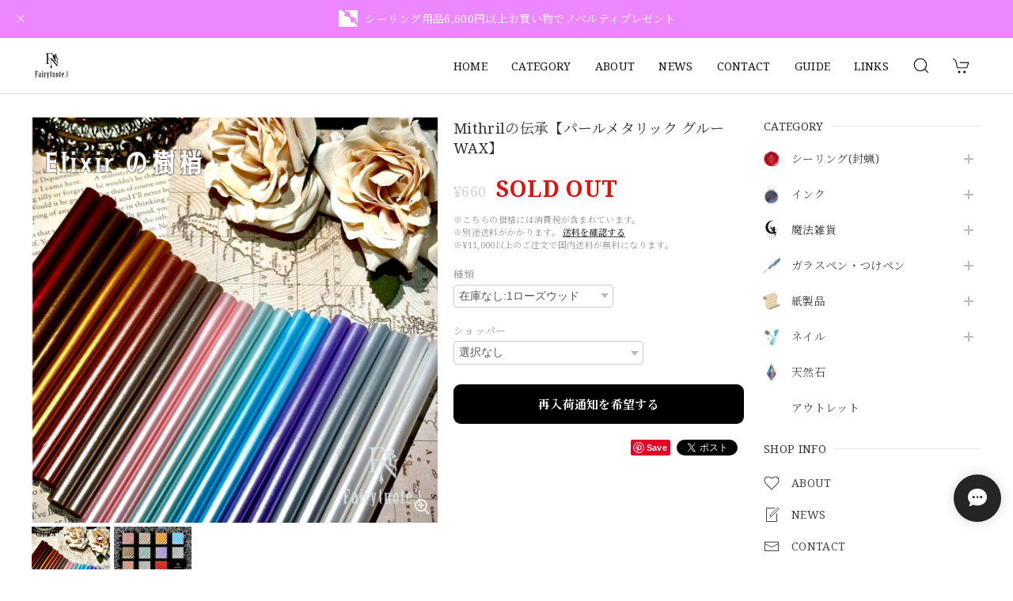

--- FILE ---
content_type: text/css
request_url: https://basefile.akamaized.net/dolcevivace-shopselect-net/68cd796f3ab40/discovery.ci.min.css
body_size: 1013
content:
@charset "utf-8";
/* Dolce & Vivace
 * http://dolcevivace.com/
 * Copyright 2021 Dolce & Vivace
 */
@media (min-width:960px){#header-menu-pc #appsItemCategoryTag .appsItemCategoryTag_child>a:before{content:"";display:inline-block;background-size:cover;width:22px;height:22px;position:absolute;left:20px}#header-menu-pc #appsItemCategoryTag .appsItemCategoryTag_child>a{margin-left:32px;min-height:34px}#header-menu-pc #appsItemCategoryTag .appsItemCategoryTag_child:nth-of-type(1)>a:before{background-position:0 0}#header-menu-pc #appsItemCategoryTag .appsItemCategoryTag_child:nth-of-type(2)>a:before{background-position:0 -22px}#header-menu-pc #appsItemCategoryTag .appsItemCategoryTag_child:nth-of-type(3)>a:before{background-position:0 -44px}#header-menu-pc #appsItemCategoryTag .appsItemCategoryTag_child:nth-of-type(4)>a:before{background-position:0 -66px}#header-menu-pc #appsItemCategoryTag .appsItemCategoryTag_child:nth-of-type(5)>a:before{background-position:0 -88px}#header-menu-pc #appsItemCategoryTag .appsItemCategoryTag_child:nth-of-type(6)>a:before{background-position:0 -110px}#header-menu-pc #appsItemCategoryTag .appsItemCategoryTag_child:nth-of-type(7)>a:before{background-position:0 -132px}#header-menu-pc #appsItemCategoryTag .appsItemCategoryTag_child:nth-of-type(8)>a:before{background-position:0 -154px}#header-menu-pc #appsItemCategoryTag .appsItemCategoryTag_child:nth-of-type(9)>a:before{background-position:0 -176px}#header-menu-pc #appsItemCategoryTag .appsItemCategoryTag_child:nth-of-type(10)>a:before{background-position:0 -198px}#header-menu-pc #appsItemCategoryTag .appsItemCategoryTag_child:nth-of-type(11)>a:before{background-position:0 -220px}#header-menu-pc #appsItemCategoryTag .appsItemCategoryTag_child:nth-of-type(12)>a:before{background-position:0 -242px}#header-menu-pc #appsItemCategoryTag .appsItemCategoryTag_child:nth-of-type(13)>a:before{background-position:0 -264px}#header-menu-pc #appsItemCategoryTag .appsItemCategoryTag_child:nth-of-type(14)>a:before{background-position:0 -286px}#header-menu-pc #appsItemCategoryTag .appsItemCategoryTag_child:nth-of-type(15)>a:before{background-position:0 -308px}#header-menu-pc #appsItemCategoryTag .appsItemCategoryTag_child:nth-of-type(16)>a:before{background-position:0 -330px}#header-menu-pc #appsItemCategoryTag .appsItemCategoryTag_child:nth-of-type(17)>a:before{background-position:0 -352px}#header-menu-pc #appsItemCategoryTag .appsItemCategoryTag_child:nth-of-type(18)>a:before{background-position:0 -374px}#header-menu-pc #appsItemCategoryTag .appsItemCategoryTag_child:nth-of-type(19)>a:before{background-position:0 -396px}#header-menu-pc #appsItemCategoryTag .appsItemCategoryTag_child:nth-of-type(20)>a:before{background-position:0 -418px}#header-menu-pc #appsItemCategoryTag .appsItemCategoryTag_child:nth-of-type(n+21)>a:before{background-image:none!important}#header-menu-pc .appsItemCategoryTag_lowerchild li{padding-left:52px;margin-left:0}#header-menu-pc .appsItemCategoryTag_lowerchild li a{display:-webkit-flex;display:flex;-webkit-box-align:center;align-items:center;position:relative;opacity:.7;font-size:.75rem;color:#111;color:var(--dolce-header-text-color);margin-bottom:5px}#header-menu-pc .appsItemCategoryTag_lowerchild li>::before{left:0;margin-bottom:0}#header-menu-pc .appsItemCategoryTag_lowerchild li{margin-bottom:5px}}@media (max-width:959px){.pl5{padding-left:3px}#header-menu-sp ul.uk-nav-sub{padding:5px 0 0 20px}#header-menu-sp .slide-menu-cat>li:first-child>a{padding:10px 0 0}#header-menu-sp h2{margin:16px 0 3px}#slide-menu h2:last-of-type{margin:18px 0 1px}#header-menu-sp .category-btn a{display:-webkit-flex;display:flex;-webkit-box-align:center;align-items:center;position:relative}#header-menu-sp .slide-menu-cat .uk-nav>li>a{padding:0}#header-menu-sp .category-btn a .cat-pic{min-height:30px;width:40px}#header-menu-sp .category-btn a .cat-inner{height:30px;width:30px;margin:0 10px 0 0;background-size:cover;background-repeat:no-repeat}#header-menu-sp .category-btn:nth-of-type(1) .cat-inner{background-position:0 0}#header-menu-sp .category-btn:nth-of-type(2) .cat-inner{background-position:0 -30px}#header-menu-sp .category-btn:nth-of-type(3) .cat-inner{background-position:0 -60px}#header-menu-sp .category-btn:nth-of-type(4) .cat-inner{background-position:0 -90px}#header-menu-sp .category-btn:nth-of-type(5) .cat-inner{background-position:0 -120px}#header-menu-sp .category-btn:nth-of-type(6) .cat-inner{background-position:0 -150px}#header-menu-sp .category-btn:nth-of-type(7) .cat-inner{background-position:0 -180px}#header-menu-sp .category-btn:nth-of-type(8) .cat-inner{background-position:0 -210px}#header-menu-sp .category-btn:nth-of-type(9) .cat-inner{background-position:0 -240px}#header-menu-sp .category-btn:nth-of-type(10) .cat-inner{background-position:0 -270px}#header-menu-sp .category-btn:nth-of-type(11) .cat-inner{background-position:0 -300px}#header-menu-sp .category-btn:nth-of-type(12) .cat-inner{background-position:0 -330px}#header-menu-sp .category-btn:nth-of-type(13) .cat-inner{background-position:0 -360px}#header-menu-sp .category-btn:nth-of-type(14) .cat-inner{background-position:0 -390px}#header-menu-sp .category-btn:nth-of-type(15) .cat-inner{background-position:0 -420px}#header-menu-sp .category-btn:nth-of-type(16) .cat-inner{background-position:0 -450px}#header-menu-sp .category-btn:nth-of-type(17) .cat-inner{background-position:0 -480px}#header-menu-sp .category-btn:nth-of-type(18) .cat-inner{background-position:0 -510px}#header-menu-sp .category-btn:nth-of-type(19) .cat-inner{background-position:0 -540px}#header-menu-sp .category-btn:nth-of-type(20) .cat-inner{background-position:0 -570px}#header-menu-sp .category-btn:nth-of-type(n+21) .cat-inner{background-image:none!important}#header-menu-sp .category-btn a .cat-title{width:calc(100% - 50px);line-height:24px;vertical-align:middle;min-height:24px;display:inline-block}#header-menu-sp .uk-nav-sub .uk-list-hyphen>::before{left:0;margin-bottom:0}#header-menu-sp .slide-menu-cat .uk-nav a{margin-top:10px}#header-menu-sp .slide-menu-cat .uk-nav-sub a{margin-top:10px}}